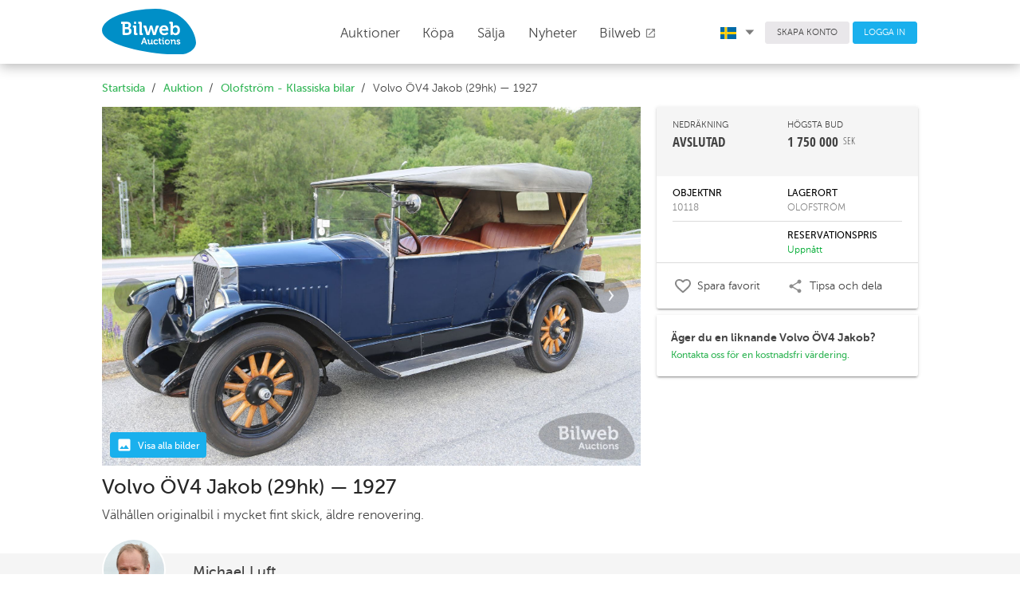

--- FILE ---
content_type: text/html; charset=UTF-8
request_url: https://bilwebauctions.se/olofstrom-klassiska/bilar/volvo-oev4-jakob-29hk-9
body_size: 23216
content:
 <!doctype html>
<html>
	<head>
		<meta charset="utf-8">
		<link rel="shortcut icon" href="/favicon.ico">
		<meta http-equiv="X-UA-Compatible" content="IE=edge">
		<meta name="viewport" content="width=device-width, initial-scale=1">
		<meta http-equiv="Content-Language" content="sv">
		<meta name="format-detection" content="telephone=no">
		<meta name="facebook-domain-verification" content="t7y15hvkac1pjb1w74bhs5nqdcli0h" />

		

		<meta property="fb:app_id" content="1655668494666525"><meta property="og:title" content="Volvo ÖV4 Jakob (29hk) &mdash; 1927"><meta property="og:description" content="Välhållen originalbil i mycket fint skick, äldre renovering."><meta property="og:image" content="https://bilweb-auctions-images.s3-eu-west-1.amazonaws.com/1800x1200/object/volvo-Öv4-jakob-10118-1505490941.jpeg">		<title>Volvo ÖV4 Jakob (29hk) &mdash; 1927 på Bilweb Auctions</title>
		<link rel="stylesheet" href="https://fonts.googleapis.com/icon?family=Material+Icons">
		<link href="/assets/styles/app-763.min.css" rel="stylesheet"/>
		
		


		<!-- Facebook Pixel Code -->
		<script>
		!function(f,b,e,v,n,t,s)
		{if(f.fbq)return;n=f.fbq=function(){n.callMethod?
		n.callMethod.apply(n,arguments):n.queue.push(arguments)};
		if(!f._fbq)f._fbq=n;n.push=n;n.loaded=!0;n.version='2.0';
		n.queue=[];t=b.createElement(e);t.async=!0;
		t.src=v;s=b.getElementsByTagName(e)[0];
		s.parentNode.insertBefore(t,s)}(window, document,'script',
		'https://connect.facebook.net/en_US/fbevents.js');
		fbq('init', '576879856025155');
		fbq('track', 'PageView');
		</script>
		<noscript><img height="1" width="1" style="display:none"
		src="https://www.facebook.com/tr?id=576879856025155&ev=PageView&noscript=1"
		/></noscript>
		<!-- End Facebook Pixel Code -->
		
	<!-- Google tag (gtag.js) -->
<script async src="https://www.googletagmanager.com/gtag/js?id=G-3S35H8J6QQ"></script>
<script>
  window.dataLayer = window.dataLayer || [];
  function gtag(){dataLayer.push(arguments);}
  gtag('js', new Date());

  gtag('config', 'G-3S35H8J6QQ');
</script>

<!-- Google Tag Manager -->
<script>(function(w,d,s,l,i){w[l]=w[l]||[];w[l].push({'gtm.start':
new Date().getTime(),event:'gtm.js'});var f=d.getElementsByTagName(s)[0],
j=d.createElement(s),dl=l!='dataLayer'?'&l='+l:'';j.async=true;j.src=
'https://www.googletagmanager.com/gtm.js?id='+i+dl;f.parentNode.insertBefore(j,f);
})(window,document,'script','dataLayer','GTM-T6RQ6DCH');</script>
<!-- End Google Tag Manager -->
	
		<!-- TrustBox script -->
		<script type="text/javascript" src="//widget.trustpilot.com/bootstrap/v5/tp.widget.bootstrap.min.js" async></script>
		<!-- End TrustBox script -->
		
	</head>
	<body class="Page">
		<!-- Google Tag Manager (noscript) -->
		<noscript><iframe src="https://www.googletagmanager.com/ns.html?id=GTM-T6RQ6DCH"
		height="0" width="0" style="display:none;visibility:hidden"></iframe></noscript>
		<!-- End Google Tag Manager (noscript) -->
		
		<header class="Header">
			<div class="Header-fixed u-sizeFull u-colorBgWhite u-zindexMd Header-shadow">
				<div class="Header-primary">
					<div class="Page-container Header-primaryContainer">
						<div class="Header-logo">
							<a href="/">
								<img src="/assets/images/logo/logo.svg" width="118" class="Header-logoImage u-marginRlg u-marginTxsm u-marginBsm" />
								<img src="/assets/images/logo/logo.svg" class="Header-logoImageMob u-marginVxxsm" />
							</a>
						</div>

						<nav class="PageNav PageNav--horizontal PageNav--large Header-primaryNav u-textLarge main-menu">
							<ul class="PageNav-list u-pullRight u-marginRxlg">
								
<li class="PageNav-item">
	<a href="/auktion" id="auctions_menu" class="PageNav-itemLink u-marginRz" style="top: -.4em;">
		Auktioner 
		<!-- <i class="Icon Icon--sort-down u-textXXSmall" style="font-size: 0.5em !important;"></i> -->
	</a>
	</li>								<li class="PageNav-item"><a href="/kopa-bil" class="PageNav-itemLink u-transitionAsm">Köpa</a></li>
								<li class="PageNav-item"><a href="/salja-bil" class="PageNav-itemLink u-transitionAsm">Sälja</a></li>
								<li class="PageNav-item"><a href="/nyheter" class="PageNav-itemLink u-transitionAsm">Nyheter</a></li>
								
								<li class="PageNav-item"><a href="https://bilweb.se" class="PageNav-itemLink u-transitionAsm" target="_blank">Bilweb									<i class="material-icons u-textSmall u-posRelative u-marginRz" style="top: 2px;">open_in_new</i>
								</a></li>
							</ul>
						</nav>

						<div class="Header-secondary u-paddingHz">
							<div class="Page-container">
								<nav class="PageNav PageNav--horizontal PageNav--small Header-secondaryNav">
									<ul class="PageNav-list">

										<li class="PageNav-item">
											<a href="#" id="language_menu" class="u-colorText u-linkComplex u-borderRoundsm u-textSmall u-textWeightLight u-paddingRxsm">
																									<img class="u-marginRsm" width="20" src="/assets/images/icons/sv.svg">
																								<i class="Icon Icon--sort-down u-textXXSmall u-posRelative" style="left: .1em;"></i>
											</a>
											<ul class="mdl-menu mdl-menu--bottom-left mdl-js-menu mdl-js-ripple-effect language_menu"
												for="language_menu">
												<li class="mdl-menu__item u-textSmall" id="lang_sv">
													<img class="u-marginRsm" width="20" src="/assets/images/icons/sv.svg">
													SVENSKA
												</li>
												<li class="mdl-menu__item u-textSmall" id="lang_en">
													<img class="u-marginRsm" width="20" src="/assets/images/icons/en.svg">
													ENGLISH
												</li>
												<li class="mdl-menu__item u-textSmall" id="lang_de">
													<img class="u-marginRsm" width="20" src="/assets/images/icons/de.svg">
													DEUTSCH
												</li>
											</ul>
										</li>
										<li class="PageNav-item">
																					<a href="/user/register" class="Button Button--squareGrey u-colorText u-borderRoundsm u-textSmall u-textWeightLight">SKAPA KONTO</a>
																				</li>
																				<li class="PageNav-item">
											<a href="/login" class="Button Button--squareBlue u-colorTextwhite u-borderRoundsm u-textSmall u-textWeightLight">LOGGA IN</a>
										</li>
																			</ul>
								</nav>
							</div>
						</div>

						<div class="Header-MobButtons">
	<a href="/auktion" id="auctions_menu_mob" class="Button Header-menuButton"><span style="margin-right: 0px;">Auktioner	<!-- <i class="Icon Icon--sort-down u-textXXSmall u-marginLsm" style="font-size: 0.5em !important;"></i> -->
	</span></a>
	<small class="borderColor" style="color:#dbdbdb; position: relative; top: -1px;">|</small>
	<a href="/salja-bil" id="auctions_menu_mob" class="Button Header-menuButton"><span class="u-paddingRsm">Sälja	<!-- <i class="Icon Icon--sort-down u-textXXSmall u-marginLsm" style="font-size: 0.5em !important;"></i> -->
	</span></a>
	
		<button class="c-hamburger c-hamburger--htx desktopHide" data-module="toggler" data-toggler="contentElement: '.js-showMenu', cssClass: 'is-active', addClassToSelf: true"><span>toggle menu</span></button>
</div>
					</div>
				</div>

				<div class="Header-navMobile js-showMenu">
					<nav class="PageNav PageNav-mobile PageNavMobile-secondaryNav">
						<ul class="PageNav-list PageNavList-mobile u-textXLarge">
															<li class="PageNav-item PageNavItem-mobile"><a href="/login" class="PageNav-itemLink">Logga in</a></li>
																					<li class="PageNav-item PageNavItem-mobile"><a href="/kopa-bil" class="PageNav-itemLink">Köpa</a></li>
							<li class="PageNav-item PageNavItem-mobile"><a href="/kontakt" class="PageNav-itemLink">Kundtjänst</a></li>
							<li class="PageNav-item PageNavItem-mobile"><a href="/om-oss" class="PageNav-itemLink">Om oss</a></li>
							<li class="PageNav-item PageNavItem-mobile"><a href="/faq" class="PageNav-itemLink">FAQ</a></li>
							<li class="PageNav-item PageNavItem-mobile"><a href="https://bilweb.se" class="PageNav-itemLink" target="_blank">Bilweb</a></li>
															<li class="PageNav-item PageNavItem-mobile"><a href="/en/olofstrom-klassiska/bilar/volvo-oev4-jakob-29hk-9" class="PageNav-itemLink">In English</a></li>
																						<li class="PageNav-item PageNavItem-mobile"><a href="/de/olofstrom-klassiska/bilar/volvo-oev4-jakob-29hk-9" class="PageNav-itemLink">Auf Deutsch</a></li>
																					

						</ul>
					</nav>
				</div>
			</div>
		</header>
										<main class="Page-main">
			<div class="Page-container">

																


				<div class="u-marginBsm u-marginTmd Grid">
								

				<ol class="Breadcrumb-list Grid-cell u-md-size2of3 u-size1of1 u-paddingLsm u-md-paddingLz u-paddingRmd
										">
											<li class="Breadcrumb-item"><a href="/" class="Breadcrumb-itemLink">Startsida</a></li>
													<li class="Breadcrumb-item"><a href="/auktion" class="Breadcrumb-itemLink">Auktion</a></li>
													<li class="Breadcrumb-item"><a href="/olofstrom-klassiska/bilar?scroll_to=9" class="Breadcrumb-itemLink">Olofström - Klassiska bilar</a></li>
													<li class="Breadcrumb-item">Volvo ÖV4 Jakob (29hk) &mdash; 1927</li>
										</ol>

				
				</div>
			</div>
		</main>
		
		
<form method="get" action="/object/move_to_object" id="next_form">
	<input type="hidden" name="s_filter_id" value="">
	<input type="hidden" name="s_is_closed" value="1">
	<input type="hidden" name="s_object_id" value="9">
	<input type="hidden" name="s_object_abbr" value="">
	
	<input type="hidden" name="type" value="next">

	<input type="submit" name="submit" value="Next" id="sendnextform" class="u-hidden">
</form>

<form method="get" action="/object/move_to_object" id="prev_form">
	<input type="hidden" name="s_filter_id" value="">
	<input type="hidden" name="s_is_closed" value="1">
	<input type="hidden" name="s_object_id" value="9">
	<input type="hidden" name="s_object_abbr" value="">
	
	<input type="hidden" name="type" value="prev">

	<input type="submit" name="submit" value="Prev" id="sendprevform" class="u-hidden">
</form>



<main class="Page-main object_view">
	<input type="hidden" name="object_id" id="object_id" value="9">
	<input type="hidden" name="res_price" id="res_price" value="NTgwMDAw">
	<input type="hidden" name="csrf_bilweb_auctions" value="2bf45e70db4ec8f3e1ab80849db8e037" />
	<input type="hidden" name="min_raise" value="500">
	<input type="hidden" name="closing_time" id="closing_time" value="Sep 22, 2017, 18:47:36">
	<input type="hidden" name="now_time" id="now_time" value="Jan 18, 2026, 10:39:39">
	<div class="Page-container u-marginTsm">
		<div class="Grid Grid--gutterHmd u-posRelative pos_fix">
			<div class="Grid-cell u-md-size2of3 u-size1of1">
								<div class="u-posRelative u-marginBsm" id="main_image_wrap">

<!-- 					<div class="slider_nav u-md-hidden">
						<button class="left"><i class="material-icons u-colorTextGrey">keyboard_arrow_left</i></button>
						<button class="right"><i class="material-icons u-colorTextGrey">keyboard_arrow_right</i></button>
					</div> -->
					<div class="show_media_chips u-posAbsolute u-textXXSmall u-colorTextwhite" style="z-index: 2;">
						<span class="objectType u-colorBgBlue u-textWeightMedium">
							<img class="u-marginRxsm" width="20" src="/assets/images/icons/insert_photo_white.svg">
							<div class="u-alignBottom u-inlineBlock u-textLarge">
								Visa alla bilder	
							</div>
						</span>
											</div>

					<ul id="image-gallery" class="gallery list-unstyled cS-hidden">
													<li id="main_image" class="slider_height_fix objectType" data-src="https://d1d5up1bxajdjs.cloudfront.net/1800x1199/object/volvo-Öv4-jakob-10118-1505490941.jpeg">
								<img src="https://d1d5up1bxajdjs.cloudfront.net/1800x1199/object/volvo-Öv4-jakob-10118-1505490941.jpeg" style="width: 100%;" />
							</li>

						
							<li class="slider_height_fix objectType asyncImage" data-src="https://d1d5up1bxajdjs.cloudfront.net/1800x1199/object/volvo-Öv4-jakob-10118-1505311264.jpeg">
								<img src="" style="width: 100%;" />
							</li>

						
							<li class="slider_height_fix objectType asyncImage" data-src="https://d1d5up1bxajdjs.cloudfront.net/1800x1199/object/volvo-Öv4-jakob-10118-1505311205.jpeg">
								<img src="" style="width: 100%;" />
							</li>

						
							<li class="slider_height_fix objectType asyncImage" data-src="https://d1d5up1bxajdjs.cloudfront.net/1800x1199/object/volvo-Öv4-jakob-10118-1505311218.jpeg">
								<img src="" style="width: 100%;" />
							</li>

						
							<li class="slider_height_fix objectType asyncImage" data-src="https://d1d5up1bxajdjs.cloudfront.net/1800x1199/object/volvo-Öv4-jakob-10118-1505311283.jpeg">
								<img src="" style="width: 100%;" />
							</li>

						
							<li class="slider_height_fix objectType asyncImage" data-src="https://d1d5up1bxajdjs.cloudfront.net/1800x1199/object/volvo-Öv4-jakob-10118-1505311191.jpeg">
								<img src="" style="width: 100%;" />
							</li>

						
							<li class="slider_height_fix objectType asyncImage" data-src="https://d1d5up1bxajdjs.cloudfront.net/1800x1199/object/volvo-Öv4-jakob-10118-1505311359.jpeg">
								<img src="" style="width: 100%;" />
							</li>

						
							<li class="slider_height_fix objectType asyncImage" data-src="https://d1d5up1bxajdjs.cloudfront.net/1800x1199/object/volvo-Öv4-jakob-10118-1505311363.jpeg">
								<img src="" style="width: 100%;" />
							</li>

						
							<li class="slider_height_fix objectType asyncImage" data-src="https://d1d5up1bxajdjs.cloudfront.net/1800x1199/object/volvo-Öv4-jakob-10118-1505311293.jpeg">
								<img src="" style="width: 100%;" />
							</li>

						
							<li class="slider_height_fix objectType asyncImage" data-src="https://d1d5up1bxajdjs.cloudfront.net/1800x1199/object/volvo-Öv4-jakob-10118-1505311364.jpeg">
								<img src="" style="width: 100%;" />
							</li>

						
							<li class="slider_height_fix objectType asyncImage" data-src="https://d1d5up1bxajdjs.cloudfront.net/1800x1199/object/volvo-Öv4-jakob-10118-1505311306.jpeg">
								<img src="" style="width: 100%;" />
							</li>

						
							<li class="slider_height_fix objectType asyncImage" data-src="https://d1d5up1bxajdjs.cloudfront.net/1800x1199/object/volvo-Öv4-jakob-10118-1505311314.jpeg">
								<img src="" style="width: 100%;" />
							</li>

						
							<li class="slider_height_fix objectType asyncImage" data-src="https://d1d5up1bxajdjs.cloudfront.net/1800x1199/object/volvo-Öv4-jakob-10118-1505311366.jpeg">
								<img src="" style="width: 100%;" />
							</li>

						
							<li class="slider_height_fix objectType asyncImage" data-src="https://d1d5up1bxajdjs.cloudfront.net/1800x1199/object/volvo-Öv4-jakob-10118-1505311325.jpeg">
								<img src="" style="width: 100%;" />
							</li>

						
							<li class="slider_height_fix objectType asyncImage" data-src="https://d1d5up1bxajdjs.cloudfront.net/1800x1199/object/volvo-Öv4-jakob-10118-1505311223.jpeg">
								<img src="" style="width: 100%;" />
							</li>

						
							<li class="slider_height_fix objectType asyncImage" data-src="https://d1d5up1bxajdjs.cloudfront.net/1800x1199/object/volvo-Öv4-jakob-10118-1505311345.jpeg">
								<img src="" style="width: 100%;" />
							</li>

						
							<li class="slider_height_fix objectType asyncImage" data-src="https://d1d5up1bxajdjs.cloudfront.net/1800x1199/object/volvo-Öv4-jakob-10118-1505311334.jpeg">
								<img src="" style="width: 100%;" />
							</li>

						
							<li class="slider_height_fix objectType asyncImage" data-src="https://d1d5up1bxajdjs.cloudfront.net/1800x1199/object/volvo-Öv4-jakob-10118-1505311357.jpeg">
								<img src="" style="width: 100%;" />
							</li>

						
							<li class="slider_height_fix objectType asyncImage" data-src="https://d1d5up1bxajdjs.cloudfront.net/1800x1199/object/volvo-Öv4-jakob-10118-1505311361.jpeg">
								<img src="" style="width: 100%;" />
							</li>

						
							<li class="slider_height_fix objectType asyncImage" data-src="https://d1d5up1bxajdjs.cloudfront.net/1800x1199/object/volvo-Öv4-jakob-10118-1505311235.jpeg">
								<img src="" style="width: 100%;" />
							</li>

						
							<li class="slider_height_fix objectType asyncImage" data-src="https://d1d5up1bxajdjs.cloudfront.net/1800x1199/object/volvo-Öv4-jakob-10118-1505311367.jpeg">
								<img src="" style="width: 100%;" />
							</li>

						
							<li class="slider_height_fix objectType asyncImage" data-src="https://d1d5up1bxajdjs.cloudfront.net/1800x1199/object/volvo-Öv4-jakob-10118-1505311369.jpeg">
								<img src="" style="width: 100%;" />
							</li>

						
							<li class="slider_height_fix objectType asyncImage" data-src="https://d1d5up1bxajdjs.cloudfront.net/1800x1199/object/volvo-Öv4-jakob-10118-1505311371.jpeg">
								<img src="" style="width: 100%;" />
							</li>

												
											</ul>
				</div>

								<div class="Grid mob-paddingHsm">
					<div class="Grid-cell u-size1of1 u-textLarge">
						<h1 class="u-marginBz u-textXXLarge u-textWeightNormal u-lineHeightMedium">Volvo ÖV4 Jakob (29hk) &mdash; 1927</h1>
						<p class="u-textSmall u-marginTxsm">Välhållen originalbil i mycket fint skick, äldre renovering.</p>
					</div>
				</div>

			</div>

			<div class="Grid-cell u-md-size1of3 u-size1of1 u-zindexsm u-posAbsoluteRight pos_fix">

												<div class="u-marginTlg u-marginBmd u-md-hidden">
					<div class="Grid Grid--gutterHmd u-colorBgGrey u-paddingHmd">

												<div class="Grid-cell u-size1of2 u-textCenter">
							<img src="https://bilweb-auctions-images.s3.amazonaws.com/valuator/michael-luft.jpg" class="u-borderRadiusCircle valuator">
							<div class="u-paddingBmd u-paddingTsm">
								<div class="u-textWeightNormal u-textLarge">Michael Luft</div>
								<div style="margin-top:-7px;">Museum & samlingar</div>
								<a class="valuator_send_message" href="mailto:michael@bilwebauctions.se">Skicka E-post meddelande</a>
							</div>
						</div>
											</div>
											<p class="u-paddingHsm"><i>"Äldre renovering, komplett bil i mycket fint och användbart bruksskick. Fin i alla detaljer. Originalutförande på det mesta."</i></p>	
									</div>
								
				
												<div class="mdl-shadow--2dp u-textSmall u-colorBgWhite u-borderRoundBsm shadow_fix">
										<div class="u-colorBgGrey u-paddingAmd u-md-textSmall u-textMedium">
						<div class="Grid u-lg-marginHxsm">
															<div class="Grid-cell u-size1of2 u-textSmall">NEDRÄKNING</div>
								<div class="Grid-cell u-size1of2 u-textSmall">HÖGSTA BUD</div>
								<div class="Grid-cell u-size1of2 u-textWeightBold u-textOpenSansCond u-textXXLarge" id="closing_time_presentation">
																			AVSLUTAD									
								</div>
								<div class="Grid-cell u-size1of2 u-textWeightBold u-textOpenSansCond u-textXXLarge">
																			<span >1 750 000</span><sup class="u-textWeightNormal">SEK</sup>
																	</div>
																<div class="Grid-cell u-size1of2 u-textWeightNormal u-marginTmd monthlyCostHolder" ">
																	</div>
													</div>
					</div>

					<div class="u-lg-paddingHmd u-paddingHsm u-marginHxsm u-marginTxsm u-md-textSmall u-textMedium">
						<div class="Grid u-paddingVsm u-borderB u-colorTextBlack">
							<div class="Grid-cell u-size1of2 u-textWeightNormal u-textMedium">OBJEKTNR</div>
							<div class="Grid-cell u-size1of2 u-textWeightNormal u-textMedium">LAGERORT</div>
							<div class="Grid-cell u-size1of2 u-colorTextLight">10118</div>
							<div class="Grid-cell u-size1of2 u-colorTextLight">OLOFSTRÖM</div>
						</div>
						<div class="Grid u-paddingVsm  u-colorTextBlack">
															
									<div class="Grid-cell u-size1of2 u-textWeightNormal u-textMedium">
											
									</div>

									<div class="Grid-cell u-size1of2 u-textWeightNormal u-textMedium">
										 
											RESERVATIONSPRIS																			</div>
									<div class="Grid-cell u-size1of2 u-colorTextLight">
											
									</div>
																			<div class="Grid-cell u-size1of2 u-colorTextLight u-colorTextGreen" id="is_res">Uppnått</div>
																	

													</div>

																								<div class="bud_confirm mdl-shadow--2dp u-borderRoundBsm u-marginTmd u-hidden">
																<div class="u-colorBgGrey u-textCenter u-paddingTsm u-paddingBxsm">
									<div><strong>LOGGA IN FÖR ATT LÄGGA BUD</strong></div>
								</div>
								<div class="u-paddingHmd u-paddingVmd" id="confirmation_holder">
									<div class="u-borderB u-paddingVsm">Du behöver ha ett konto och vara inloggad för att lägga bud.</div>

									<div class="Grid u-paddingTmd">
										<div class="Grid-cell u-size1of2 u-textXXLarge u-textCenter u-paddingTxsm u-paddingRmd"><a href="#" id="bid_abort">AVBRYT</a></div>
										<div class="Grid-cell u-size1of2">
											<a href="/login?ref=/olofstrom-klassiska/bilar/volvo-oev4-jakob-29hk-9" class="Button Button--squareBlue Button--paddingVmd u-marginVsm u-sizeFull mdl-shadow--2dp mdl-js-ripple-effect u-marginVz">LOGGA IN</a>
										</div>
									</div>
								</div>
								<div id="loader_holder" class="u-hidden">
									<div class="mdl-spinner mdl-spinner--single-color mdl-js-spinner is-active"></div>
								</div>
															</div>
						</div>
										
					
					<div class="u-borderT  cursorPointer row-object">
						<div class="Grid u-lg-paddingHmd u-paddingAsm u-marginHxsm">
							<div  href="#open-login"  
								
								class="Grid-cel u-size1of2 u-paddingVsm
										open-login-popup 
										add" 

								data-objectid="9">
								<div class="Grid fav_content_area">

																			<div class="Grid-cell u-size2of10 fav_icon_area">
											<img class="u-marginRsm" width="20" src="/assets/images/icons/favorite_border.svg">
										</div>
										<div class="Grid-cell u-size8of10">
											Spara favorit										</div>
																	</div>
							</div>
							<div class="Grid-cel u-size1of2 u-paddingVsm" id="social_share">
								<div class="Grid">
									<div class="Grid-cell u-size2of10">
										<img class="u-marginRsm" width="20" src="/assets/images/icons/share.svg">
									</div>
									<div class="Grid-cell u-size8of10">
										Tipsa och dela									</div>
								</div>
							</div>

							<ul class="mdl-menu mdl-menu--bottom-left mdl-js-menu mdl-js-ripple-effect"
								data-mdl-for="social_share">
								<li class="mdl-menu__item">
									
									<a class="u-linkText record_social_share u-textSmall" data-media="facebook" href="http://www.facebook.com/sharer.php?u=http%3A%2F%2Fbilwebauctions.se%2Folofstrom-klassiska%2Fbilar%2Fvolvo-oev4-jakob-29hk-9" onclick="javascript: window.open(this.href, '', 'menubar=no,toolbar=no,resizable=yes,scrollbars=yes,height=700,width=700');return false;">
										<img class="u-marginRsm" width="20" src="/assets/images/icons/facebook-official.svg">
										Facebook
									</a>
								</li>
								<li class="mdl-menu__item">
									<a class="u-linkText record_social_share u-textSmall" data-media="twitter" href="http://twitter.com/share?text=Volvo ÖV4 Jakob (29hk) &mdash; 1927&url=http://bilwebauctions.se/olofstrom-klassiska/bilar/volvo-oev4-jakob-29hk-9" onclick="javascript: window.open(this.href, '', 'menubar=no,toolbar=no,resizable=yes,scrollbars=yes,height=700,width=700');return false;">
										<img class="u-marginRsm" width="20" src="/assets/images/icons/Twitter.svg">
										Twitter
									</a>
								</li>
								<!-- <li class="mdl-menu__item open-object-via-email-popup" href="#open-object-via-email">
									<a class="u-linkText u-textSmall" href="javascript:void(0)">
										<img class="u-marginRsm" width="20" src="/assets/images/icons/mail_outline.svg">
										E-post
									</a>
								</li> -->
							</ul>

						</div>
					</div>
					
					<div class="u-borderB u-block u-md-hidden"></div>
					
				</div>
								<div class="mdl-shadow--2dp u-textSmall u-colorBgWhite u-borderRoundBsm u-borderRoundTsm shadow_fix u-marginTsm u-paddingAmd">
					<strong>Äger du en liknande Volvo ÖV4 Jakob?</strong><br/><a href="/salja-bil" class="">Kontakta oss för en kostnadsfri värdering.</a>
				</div>
							</div>
					
						
			
		</div>
	</div>
</main>


	
<div class="u-colorBgGrey u-marginTmd u-paddingTsm u-hidden u-md-block">
	<main class="Page-main">
		<div class="Page-container">

			<div class="u-md-size2of3 u-size1of1 u-paddingBmd">
				<div class="Grid Grid--gutterVmd">

										<div class="Grid-cell u-size1of6">
						<img src="https://bilweb-auctions-images.s3.amazonaws.com/valuator/michael-luft.jpg" class="u-borderRadiusCircle valuator">
					</div>
					<div class="Grid-cell u-size2of6 u-textLarge">
						<div class="u-textWeightNormal">Michael Luft</div>
						<div class="u-textSmall u-marginBxsm" style="margin-top: -3px;">Museum & samlingar</div>
						<a href="mailto:michael@bilwebauctions.se?subject=Objekt: 10118 Volvo ÖV4 Jakob (29hk) &mdash; 1927">Skicka E-post meddelande</a>
					</div>
									</div>

									<p class="u-textMedium">"Äldre renovering, komplett bil i mycket fint och användbart bruksskick. Fin i alla detaljer. Originalutförande på det mesta."</p>
				
			</div>

		</div>
	</main>
</div>


<main class="Page-main">
	<div class="Page-container">
		<div class="Grid Grid--gutterHmd">
			<div class="Grid-cell u-md-size2of3 u-size1of1">

				<!-- 				<section class="u-md-paddingTlg u-paddingTsm u-paddingBz u-paddingHsm u-md-paddingHz u-marginHxxsm u-md-marginHz u-hidden u-md-block">
					<h2 class="Heading--h5 u-textLarge u-borderB u-paddingBxsm u-marginBz"></h2>
					<div class="Grid Grid--gutterHlg u-textCenter u-marginTmd">
											<div class="Grid-cell u-size1of5">
							<div class="u-textXLarge u-textWeightMedium"></div>
							<div class="u-textSmall"></div>
						</div>
										</div>

					<div class="u-marginTmd u-borderT u-paddingTsm">
						<a href="javascript:void(0)" id="goto_condition_assest"></a>
					</div>
				</section>
				 -->

									<section class="u-md-paddingTlg u-paddingTsm u-paddingBz u-paddingHsm u-md-paddingHz u-marginHxxsm u-md-marginHz">
						<h2 class="Heading--h5 u-textLarge u-marginBz">Beskrivning</h2>
						<p class="u-textMedium u-md-textSmall u-marginTxsm">Bilen har använts i detta skick som hobbybil sedan 1950-talet. <br>Renoverad någon gång under 50 - talet.<br>OBS! På denna bil är chassinummer och motornummer desamma 15125 enligt bilregistret. Vi försöker få fram om det finns ett separat chassinummer på bilen.</p>
					</section>
									
									<a href="https://was.carfax.eu/v1/api/icr/1/token/eyJhbGciOiJIUzI1NiIsInR5cCI6IkpXVCJ9.[base64].F3DNQTnTr4n5-dcYiyJvM3k-_6fkVk5uvqp96oX19RU" id="carfax_link" target="_blank"><img src="https://bilweb-auctions-images.s3.eu-west-1.amazonaws.com/icons/carfax-logo-dark.svg" width="80" height="16" style="margin-top: -1px;" alt="Carfaxrapport"></img> Gratis historik (6)</a>
					

								<section class="u-paddingTlg u-paddingBz u-paddingHsm u-md-paddingHz u-marginHxxsm u-md-marginHz">
					<h2 class="Heading--h5 u-textLarge u-marginBz">Tekniska data</h2>
					<ul class="List List--horizontal u-md-textSmall u-textMedium Grid Grid--gutterVmd">
											<li class="List-item Grid-cell u-md-size1of3 u-size1of2 u-borderB u-paddingHz">
							<span class="u-textWeightNormal u-textMedium">Årsmodell/modellår</span><br>
							1927/1927&nbsp;
						</li>
											<li class="List-item Grid-cell u-md-size1of3 u-size1of2 u-borderB u-paddingHz">
							<span class="u-textWeightNormal u-textMedium">Första registreringsdatum</span><br>
							1930-07-09&nbsp;
						</li>
											<li class="List-item Grid-cell u-md-size1of3 u-size1of2 u-borderB u-paddingHz">
							<span class="u-textWeightNormal u-textMedium">Avläst mätarställning</span><br>
							25547&nbsp;
						</li>
											<li class="List-item Grid-cell u-md-size1of3 u-size1of2 u-borderB u-paddingHz">
							<span class="u-textWeightNormal u-textMedium">Kw / hk</span><br>
							&nbsp;
						</li>
											<li class="List-item Grid-cell u-md-size1of3 u-size1of2 u-borderB u-paddingHz">
							<span class="u-textWeightNormal u-textMedium">Drivmedel</span><br>
							Bensin&nbsp;
						</li>
											<li class="List-item Grid-cell u-md-size1of3 u-size1of2 u-borderB u-paddingHz">
							<span class="u-textWeightNormal u-textMedium">Växellåda</span><br>
							Manuell&nbsp;
						</li>
											<li class="List-item Grid-cell u-md-size1of3 u-size1of2 u-borderB u-paddingHz">
							<span class="u-textWeightNormal u-textMedium">Klädsel</span><br>
							Konstläder&nbsp;
						</li>
											<li class="List-item Grid-cell u-md-size1of3 u-size1of2 u-borderB u-paddingHz">
							<span class="u-textWeightNormal u-textMedium">Färg</span><br>
							Blå/svart&nbsp;
						</li>
										</ul>
				</section>

								<section class="u-paddingTlg u-paddingBz u-paddingHsm u-md-paddingHz u-marginHxxsm u-md-marginHz" id="bilweb_condition_assest_marketplace">
					<h2 class="Heading--h5 u-textLarge u-marginBz">Skickbedömning</h2>
					<ul class="u-paddingLmd u-marginTxsm">
												<li>
							<h6 class="u-textMedium">Skick tekniskt:  </h6>
							<p class="u-textMedium u-marginBmd" style="margin-top: -5px;">Fullt funktionsduglig</p>
						</li>
												<li>
							<h6 class="u-textMedium">Skick interiör:  </h6>
							<p class="u-textMedium u-marginBmd" style="margin-top: -5px;">Fin inredning och fräscha detaljer.</p>
						</li>
												<li>
							<h6 class="u-textMedium">Skick exteriör:  </h6>
							<p class="u-textMedium u-marginBmd" style="margin-top: -5px;">Snygg och prydlig kaross, endast lite spår av tidens tand.</p>
						</li>
												<li>
							<h6 class="u-textMedium">Skick helhet:  </h6>
							<p class="u-textMedium u-marginBmd" style="margin-top: -5px;">Inga väsentliga anmärkningar men spår av användning sedan renoveringen på 50-talet finns.</p>
						</li>
											</ul>
				</section>
				
				 				<section class="u-paddingTlg u-paddingBz u-paddingHsm u-md-paddingHz u-marginHxxsm u-md-marginHz">
 					<h2 class="Heading--h5 u-textLarge u-marginBz">Fordonsuppgifter från Transportstyrelsen</h2>
 					<p class="u-textMedium u-md-textSmall u-marginTxsm">Datum i trafik 1:a gång 1930-07-09<br>Fordonsstatus avställd 2014-11-29<br>Besiktningsbefriad Ja<br>Skattebefriad Ja</p>
 				</section>
				
				
				 				<section class="u-paddingTlg u-paddingBz u-paddingHsm u-md-paddingHz u-marginHxxsm u-md-marginHz" id="object_history">
 					<h2 class="Heading--h5 u-textLarge u-marginBz">Fakta om modellen</h2>
 					<p class="u-textMedium u-md-textSmall u-marginTxsm">Har gått i Olofström på 1930-talet<br>Har använts på många veteranrallyn i södra Sverige sedan 50-talet.<br>Bilen har använts som PR-bil vid invigningen av Torslanda fabriken på 60-talet med kungen som passagerare.</p>
 				</section>
				
				
				 				<section class="u-paddingTlg u-paddingBz u-paddingHsm u-md-paddingHz u-marginHxxsm u-md-marginHz">
 					<h2 class="Heading--h5 u-textLarge u-marginBz">Lagerort och visningsinfo</h2>
 					<p class="u-textMedium u-md-textSmall u-marginTxsm">Köpare som har registrerat ett konto på Bilweb Auctions är välkomna på visning enligt nedan:<br>·     Torsdag 21 september kl. 11:00 till 19:00<br>·     Fredag  22  september kl. 09:00 till 19:00<br><br>OBS! Någon öppen visning för allmänheten kommer inte att hållas i Olofström.</p>
 				</section>
				
								<section class="u-paddingTlg u-paddingBz u-paddingHsm u-md-paddingHz u-marginHxxsm u-md-marginHz">
 					<h2 class="Heading--h5 u-textLarge u-marginBz">Hämtning</h2>
 					<p class="u-textMedium u-md-textSmall u-marginTxsm">Våra öppettider i Olofström för hämtning är följande:<br>Onsdag 27/9		10:00-19:00	<br>Torsdag 28/9		10:00-19:00<br>Fredag 29/9		10:00-19:00<br>Lördag 30/9 		10:00-15:00<br>För hämtning av fordon vill vi att ni bokar tid genom att ringa till kundtjänst på 0723-705928. Övriga objekt går bra att hämta utan tidsbokning.</p>
 				</section>
 				 				
 				 				<section class="u-paddingTlg u-paddingBz u-paddingHsm u-md-paddingHz u-marginHxxsm u-md-marginHz">
 					<h2 class="Heading--h5 u-textLarge u-marginBz">Auktionsinfo</h2>
 					<p class="u-textMedium u-md-textSmall u-marginTxsm"><h6 class="u-textMedium">Allmänt om skicket på bilarna i Olofström</h6><ul class="u-paddingLmd u-marginTxsm u-textSmall"><li>Bilarna i bilmuséet har startats och körts regelbundet sedan 2003, men inte körts till kontroll på bilprovningen på många år.</li><li>En del bilar har stått undanställda i torrt kallgarage. Dessa behöver omfattande service och genomgång av bromsar. Några bilar behöver mer genomgripande renovering. Allt framgår av beskrivningarna.</li><li>De flesta bilarna har dåliga batterier och gamla däck.</li><li>På denna auktion är bilarna inte varudeklarerade som bruksfordon utan beskrivna utifrån ett samlarperspektiv.</li></ul><h6 class="u-textMedium">Viktigt att veta innan du bjuder!</h6><ul class="u-paddingLmd u-marginTxsm u-textSmall"><li>När du ropat in ett objekt och reservationspris uppnåtts, vill vi att du deponerar hela köpesumman på vårt klientmedelskonto innan hämtning kan ske.</li><li>Om du vid besiktningen/hämtningen anser att objektet inte motsvarar vår beskrivning, återbetalas deponerad köpesumma samt inropsavgift.</li><li>Om du ej besiktigar objektet på plats, debiteras inropsavgift, men du behöver ej fullfölja affären.</li></ul></p>
 				</section>
 				
			</div>
		</div>
	</div>
</main>
<div id="bidding-interest-popup" class="white-popup mfp-hide">
	<div class="popup_content">
		<h2 class="u-textXXLarge u-lineHeightMedium">Meddela mig när budgivningen öppnar</h2>
		  
		  <p class="u-textMedium">
		  	Fyll i dina uppgifter nedan. Du kommer att få ett
e-postmeddelande när budgivningen öppnar.		  </p>
			<form action="#" class="u-marginTmd">
							<input type="hidden" name="csrf_bilweb_auctions" value="2bf45e70db4ec8f3e1ab80849db8e037" />
				<input type="hidden" name="type" id="type" value="bidding" />
				<input type="hidden" name="auction_event_name" id="auction_event_name" value="Olofström - Klassiska bilar" />
				<input type="hidden" name="auction_list_name" id="auction_list_name" value="Bilar" />
				
				<div class="mdl-textfield mdl-js-textfield mdl-textfield--floating-label u-sizeFull">
					<input class="mdl-textfield__input" type="text" id="email">
					<label class="mdl-textfield__label" for="email">E-post</label>
					<p class="u-colorTextRed u-marginAz u-hidden" id="email_error">E-post är inte giltigt</p>
				</div>
				<div class="Grid action">
					<div class="Grid-cell u-size2of6"></div>
					<div class="Grid-cell u-size2of6">
						<a href="javascript:void(0)" class="u-sizeFull u-textSmall mdl-js-ripple-effect u-textCenter u-linkComplex u-colorTextLight mfp-close u-posRelative" style="top: 2px;">AVBRYT</a>
					</div>
					<div class="Grid-cell u-size2of6">
						<a href="javascript:void(0)" class="Button Button--squareBlue u-marginVsm u-sizeFull mdl-shadow--2dp mdl-js-ripple-effect save_object_interest bidding_flag">
						Anmäl						</a>
					</div>
				</div>
				<div class="u-paddingAmd u-textRight u-hidden spinner">
					<div class="mdl-spinner mdl-spinner--single-color mdl-js-spinner is-active"></div>
				</div>
			</form>
	</div>
	<div class="success u-hidden">
		<h2 class="u-textXLarge u-lineHeightMedium">Tack för att du följer våra auktioner!</h2>
		<h3 class="u-colorTextLight u-textXLarge u-lineHeightMedium u-marginTmd">Vi skickar ett mejl till dig när budgivningen startar.</h3><br>
		<div class="u-textCenter u-textXXLarge">
			<a href="javascript:void(0)" class="u-sizeFull mdl-js-ripple-effect u-marginVmd u-textXSmall u-linkComplex u-colorTextBlack mfp-close u-posStatic u-paddingAz" style="line-height: 38px;">STÄNG</a>
		</div>
	</div>
  
</div>
<div id="open-login" class="login-popup mfp-hide">
	<div class="popup_content u-posRelative u-paddingHz u-paddingVz">

	<div class="u-posAbsolute u-colorWhite u-block" style="top: 15px;right: 35px;">
		<div class="u-posFixed"><i class="Icon Icon--cross close_popup"></i></div>
	</div>
		<div class="u-colorBgGrey3 u-colorWhite u-paddingVmd u-paddingHmd u-textLarge">
			Logga in för att kunna spara favorit		</div>
		<div class="u-paddingVmd u-paddingHmd">
			<p>Med ett konto på bilwebauctions får du tillgång till mina sidor, där du hittar dina sparade favoriter, dina bud och mycket mer</p>
		</div>
		<div class="u-borderT u-paddingVmd u-paddingHmd u-textRight">
			<a href="/user/register" class="Button Button--squareGrey u-colorText u-borderRoundsm u-textSmall u-textWeightLight">SKAPA KONTO</a>

			<a href="/login" class="Button Button--squareBlue u-colorTextwhite u-borderRoundsm u-textSmall u-textWeightLight">LOGGA IN</a>
		</div>
	</div>
</div><div id="open-object-via-email" class="object-via-email-popup mfp-hide">
	<div class="popup_content u-posRelative u-paddingHz u-paddingVz">

		<div class="u-posAbsolute u-colorWhite" style="top: 25px;right: 35px;">
			<div class="u-posFixed"><i class="Icon Icon--cross close_popup"></i></div>
		</div>
		<div class="u-colorBgGrey3 u-colorWhite u-paddingVmd u-paddingHmd u-textLarge">
			Tipsa en vän om detta objektet		</div>
		<div class="form_area">
			<div class="u-paddingVmd u-paddingHmd">
				
				<div style="width: 47%;" class="mdl-textfield mdl-js-textfield mdl-textfield--floating-label Grid-cell u-size1of1 u-md-size5of12">
					<input class="mdl-textfield__input" type="text" id="sender_name" value="" tabindex="1">
					<label class="mdl-textfield__label" for="sender_name">Ditt namn</label>
					<span class="mdl-textfield__error"></span>
				</div>
				<div  style="float: right; width: 47%;" class="mdl-textfield mdl-js-textfield mdl-textfield--floating-label Grid-cell u-size1of1 u-md-size5of12">
					<input class="mdl-textfield__input" type="text" id="email" value="" tabindex="2">
					<label class="mdl-textfield__label" for="email">Din väns E-postadress</label>
					<span class="mdl-textfield__error"></span>
				</div>

				<div class="mdl-textfield mdl-js-textfield mdl-textfield--floating-label Grid-cell u-size1of1 u-md-size1of1">
					<textarea class="mdl-textfield__input u-borderA" type="text" rows= "3" id="message" tabindex="3"></textarea>
	    			<label class="mdl-textfield__label" for="message">Meddelande, frivillgt</label>
				</div>

			</div>
			<div class="u-paddingVmd u-paddingHmd u-textRight u-paddingTz action_area">
				<a href="javascript:void(0)" class="Button Button--squareGrey u-colorText u-borderRoundsm u-textSmall u-textWeightLight close_popup">AVBRYT</a>

				<a href="javascript:void(0)" class="Button Button--squareBlue u-colorTextwhite u-borderRoundsm u-textSmall u-textWeightLight share_object_via_email">SKICKA TIPS</a>
			</div>
			<div class="u-paddingRxlg u-textRight u-paddingBmd" id="loading">
				<div class="mdl-spinner mdl-spinner--single-color mdl-js-spinner is-active"></div>
			</div>
		</div>

		<div class="message_area send_success_message u-hidden">
			<div class="u-paddingAxlg u-textCenter">
				Ditt meddelande har skickats			</div>
			<div class="u-textRight u-paddingAmd">
				<a href="javascript:void(0)" class="Button Button--squareBlue u-colorTextwhite u-borderRoundsm u-textSmall u-textWeightLight close_popup">STÄNG</a>
			</div>
		</div>

	</div>
</div>
<div id="open-terms" class="terms-popup u-paddingTlg mfp-hide">
	<div class="popup_content u-posRelative">

	<div class="u-posAbsolute u-md-hidden u-block" style="top: -25px;right: 25px;">
		<div class="u-posFixed"><i class="Icon Icon--cross close_popup"></i></div>
	</div>
		<h2 class="u-textXLarge">Bilweb Auctions auktionsvillkor 2026</h2>
<br>
<div><a class="u-linkClean" href="javascript:void(0)">Auktions- och medlemsvillkor</a></div>
<br>
<h3 class="u-textLarge">1. Inledning och bakgrund</h3>
<p class="u-marginTxsm">
	Dessa auktions- och medlemsvillkor (”villkoren”) gäller mellan dig som privatperson eller er som företag eller annan juridisk person (”kunden”/”du”) och Bilweb Auctions AB, (nedan benämnt Bilweb Auctions), organisationsnummer 559095 - 4540. Genom att godkänna villkoren blir du, alternativt det företag eller annan juridisk person som du företräder, registrerad medlem hos Bilweb Auctions.
</p>
<p>
	Villkoren gäller för kundens medlemskap hos (Bilweb Auctions), för användningen av Bilweb Auctions:s webbplats www.bilwebauctions.com (och <a href="http://www.bilwebauctions.se">www.bilwebauctions.se</a>) och därtill hörande sidor (”webbplatsen”) samt för de tjänster, exempelvis budgivningsmöjlighet, som Bilweb Auctions tillhandahåller på Webbplatsen (”tjänsterna”). Om kunden inte accepterar att bli bunden av dessa villkor kan kunden inte använda eller få tillgång till tjänsterna. Om en kund väljer att utöva sin rättighet att köpa ett auktionsobjekt efter en genomförd och vunnen auktion på webbplatsen sker detta köp alltid på plats hos Bilweb Auctions. Konsumentköplagens regler gäller för sådana köp gentemot privatpersoner. För företag och andra juridiska personer gäller köplagen.
</p>
<p>
	Genom att acceptera villkoren förbinder sig kunden samt dess företrädare att följa villkoren, och godkänner att denne tagit del av informationen om personuppgifter och samtyckt till användningen av cookies enligt Bilweb Auctions:s integritetspolicy. Villkoren, Bilweb Auctions:s integritetspolicy och den information som Bilweb Auctions anger på webbplatsen utgör det fullständiga avtalet mellan kunden och Bilweb Auctions rörande användning av webbplatsen och tjänsterna.
</p>

<h3 class="u-textLarge">2. Bilweb Auctions:s roll och uppdragsgivare</h3>
<p class="u-marginTxsm">
	Bilweb Auctions medarbetare har mer än 20 års erfarenhet av att sälja fordon och annan egendom på auktioner. Budgivningen sker online på webbplatsen. Bilweb Auctions värderar, hanterar och säljer egendom i eget namn men för annans räkning, främst för bilsamlande privatpersoner och företag men också för finans- och försäkringsbolag, bilhandelsföretag, konkursförvaltare och myndigheter. Som alla andra auktionsföretag är Bilweb Auctions roll att som agent, mot provision, förmedla egendom från de privatpersoner och företag med flera (”uppdragsgivare”) som ger i uppdrag åt Bilweb Auctions att sälja fordon och annan egendom till köpare. Bilweb Auctions säljer aldrig för egen räkning.
</p>

<h3 class="u-textLarge">3. Registrering</h3>
<p class="u-marginTxsm">
	Kunden registrerar sig för att kunna nyttja tjänsterna genom att fylla i registreringsformuläret på webbplatsen. Om ett företag eller annan juridisk person registreras som kund krävs att en fysisk person med behörighet att binda företaget till villkoren också är kontaktperson.
</p>
<p>
	Att registrera sig som kund på webbplatsen sker utan kostnad. Efter att kunden har fyllt i sina uppgifter på webbplatsen erhåller kunden ett användarkonto. <span class="u-colorTextYellow">En aktiveringskod skickas till kunden via SMS.</span> Behöver kunden hjälp med registreringen hänvisas kunden till Bilweb Auctions kundtjänst. Kunden ska ange korrekta personuppgifter och kontaktuppgifter samt hålla informationen uppdaterad. Kunden ansvarar för felaktigt ifyllda uppgifter. Information om Bilweb Auctions behandling av personuppgifter finns i Bilweb Auctions:s integritetspolicy som utgör en integrerad del av dessa villkor.
</p>
<p>
	Webbplatsen är inte tillgänglig för och får inte användas av personer under 18 år eller som av annan orsak har begränsad rättshandlingsförmåga eller av Bilweb Auctions temporärt eller definitivt avstängda kunder.
</p>
<p>
	Kunden är ansvarig för alla vidtagna handlingar som utförs under inloggning i kundens namn och lösenord. Kunden har endast rätt att använda tjänsten genom att använda eget login-namn eller e-postadress och lösenord. Kunden ska på bästa sätt tillse att lösenordet hålls hemligt och att det inte kommer till utomstående persons kännedom. Kunden får inte heller tillåta, direkt eller indirekt, att utomstående använder dennes login-namn, postadress eller lösenord. Lösenordet måste omedelbart ändras om det finns skäl att misstänka att informationen har avslöjats eller på annat sätt missbrukats. Kunden ska även omgående anmäla till Bilweb Auctions om det kan misstänkas att obehörig känner till kundens lösenord. Kundens eget login-namn, så kallat ”alias” skall inte på något sätt uppfattas kränkande eller vara formulerat så att det kan störa auktionen.
</p>
<p>
	Det är förbjudet att delta i budgivningen av egna inlämnade objekt och att manipulera budgivningen genom ombud eller på annat sätt.
</p>
<p>
	Om Bilweb Auctions misstänker att kunden missbrukar sitt användarkonto eller sina inloggningsuppgifter eller annars bryter mot villkoren har Bilweb Auctions rätt att stänga av kunden. Bilweb Auctions har även rätt att oavsett anledning tilldela kunden nya inloggningsuppgifter.
</p>
<p>
	Bilweb Auctions är inte ansvarig för förluster orsakade till följd av otillåten användning av en kunds inloggningsuppgifter eller användarkonto om inte Bilweb Auctions gjort sig skyldig till försummelse.
</p>
<h3 class="u-textLarge">4. Auktionerna, budgivning, skick, återköp och inropsavgift</h3>
<p class="u-marginTxsm">
	Auktionsobjekten läggs ut till försäljning via auktion online på webbplatsen. Tester och beskrivningar av auktionsobjekt som läggs ut till försäljning sker alltid enligt Bilweb Auctions:s mallar och system och i enlighet med villkoren i tillämpliga delar. Alla auktionsobjekt säljs i befintligt skick och kunden måste själv undersöka och kontrollera objektets skick vid visning eller vid genomförande av köpet på plats. Kunden måste senast vid fullgörandet av köpet, före hämtning / leverans godkänna försäljningsobjektets skick. Skicket skall motsvara det kunden kan förvänta sig med hänsyn till beskrivning, ålder och bedömt allmänskick.
</p>
<p>
	Bilweb Auctions ansvarar inte för skador eller brister som kan eller borde kunnat upptäckas vid undersökning och kontroll eller som framgår av objektets beskrivning. Bilweb Auctions kan inte garantera att alla uppgifter i detalj och faktauppgifter i beskrivningarna av objekten är korrekta (då de ofta bygger på mottagen information). Kunden måste därför själv, senast vid hämtnings / leveranstidpunkten, kontrollera objektet och tillhörande information. För historiska uppgifter om objekten (historik, tidigare ägare med mera) ansvarar Bilweb Auctions ej då dessa ofta är svåra att verifiera och styrka. Sådana uppgifter lämnas som kuriosa, utan att garanteras.
</p>
<p>
	Återköpsvillkor; Om väsentliga fel upptäcks efter genomförd försäljning har Bilweb Auctions och dess uppdragsgivare rätt att återköpa objektet. Sker återköp ersätts endast köparens transportkostnader förutom köpesumman och inropsavgiften. Upptäcks väsentliga fel under pågående försäljning har Bilweb Auctions rätt att avbryta försäljningen utan ansvar för ev. kostnader för köpare.
</p>
<h3 class="u-textLarge">4.1 Onlineauktion och möjlighet att deltaga även på annat sätt.</h3>
<p class="u-marginTxsm">
	Bilweb Auctions onlineauktioner hålls löpande på webbplatsen. Nedan villkor gäller för budgivning via webbplatsen <a href="http://www.bilwebauctions.com">www.bilwebauctions.com</a>  / <a href="http://www.bilwebauctions.se">www.bilwebauctions.se</a>.
</p>
<p>
	Budgivningen på webbplatsen sker helt öppet och kan följas av alla. För att kunna bjuda måste kunden först registrera sig som medlem enligt dessa villkor. En kund som önskar delta i en budgivning på webbplatsen får delta om denne uppfyller villkoren och åtar sig att följa Bilweb Auctions:s regler och anvisningar. Det är inte tillåtet att delta i budgivning på webbplatsen av egna inlämnade föremål eller att manipulera en budgivning på något sätt, exempelvis genom ombud. Den som lägger ett bud för annans räkning påtar sig fullt ansvar för fullföljande av köpet såsom den som lägger ett bud och därmed deltar i en budgivning för egen räkning. Bilweb Auctions förbehåller sig rätten att ta bort auktionsobjekt från webbplatsen under pågående budgivning.
</p>
<p>
	En kund kan logga in och lägga ett bud på en auktion på webbplatsen när som helst fram tills auktionen stänger. Det kostar ingenting för en kund att lägga ett bud.
</p>
<p>
	OBS! Om man som kund vinner en auktion (som högsta budgivare med uppnått reservationspris) förbinder man sig att erlägga inropsavgift och deponera köpesumman hos Bilweb Auctions för att sedan komma och på plats besiktiga och godkänna objektets skick (m.h.t. beskrivningen).
</p>
<p>
	Om kunden vid besiktningen anser att objektet inte motsvarar beskrivning i väsentliga delar och allmänskick återbetalas deponerad köpesumma samt inropsavgift. Väljer vinnande kund att inte komma, själv eller genom ombud, till lagerplatsen för att besiktiga objektet äger Bilweb Auctions rätt att debitera inropsavgiften och sedan sälja om objektet / sälja objektet till annan budgivare / kund.
</p>
<p>
	En kund som vill lägga ett bud skall följa instruktionerna på webbplatsen. Om en kund ångrar ett lagt bud och vill ta bort det, krävs det att kunden meddelar detta till Bilweb Auctions via e-post <a href="mailto:info@bilwebauctions.se">info@bilwebauctions.se</a> senast sex timmar innan nedräkningen för auktionen startar. Det är inte möjligt att ta bort bud som läggs mindre än sex timmar innan nedräkning för auktionen startar.
</p>

<p>
	För varje objekt som är föremål för en auktion (”auktionsobjekt”) finns ett angivet klockslag då nedräkningen för auktionen startar. Om ett nytt bud läggs inom en minut från denna tid så fortsätter auktionen och auktionstiden förlängs med ytterligare en minut. När budgivningen har varit avstannad i en minut är auktionen avslutad. Auktionsslutet är alltså rörligt och kan inte förutses. Information om pågående auktioner tillsammans med preliminära avslutsdatum återfinns på webbplatsen.
</p>

<p>
	En kund som vinner budgivningen i enlighet med dessa villkor ska betala en inropsavgift för auktionsobjektet i enlighet med det belopp som anges på webbplatsen. Inropsavgiften kan variera i storlek beroende på vilket sorts auktionsobjekt det rör sig om. En kund är skyldig att betala inropsavgiften även om han av någon anledning inte fullföljer köpet. (Undantaget är om kunden på plats, vid besiktning av objektet, anser att objektet i väsentliga detaljer inte motsvarar beskrivningen. Vid sådant fall återbetalas inropsavgift samt deponerad köpesumma).
</p>

<p>
	Gällande inropsavgifter framgår för varje auktionsobjekt under budfliken på webbplatsen. Betalning av inropsavgiften genomförs i enlighet med punkten 6 nedan. Köpeavtalet angående auktionsobjektet tecknas alltid (slutförs efter kontroll av objektet) på plats hos Bilweb Auctions auktionsplatser. Betalning av inropsavgiften ska därför inte uppfattas som ett bindande köp av auktionsobjektet.
</p>

<p>
	<strong>OBS!</strong> Du kan också deltaga i auktionerna fysiskt på plats, (utan att använda datakommunikation) på vårt auktionskontor i Göteborg och på ev. andra auktionsplatser. Ring i så fall kundtjänst på tel. <a href="tel:031-933331">031-933331</a>, så du får auktionstiden bekräftad innan du kommer.
</p>

<h3 class="u-textLarge">4.2 Direktauktion</h3>
<p class="u-marginTxsm">
	Vissa auktionsobjekt säljs via så kallad direktauktion (dvs objektet står kvar hos ägaren). Det innebär att auktionsobjekten hanteras av Uppdragsgivaren under auktionstiden och även lämnas ut av denne till den kund som köper auktionsobjektet.
</p>
<p>
	Vid direktauktion gäller samma auktionsvillkor och betalningsrutiner som för B A:s övriga auktionsobjekt, dvs. även de villkor som gäller enligt punkten 4.1 ovan.
</p>

<h3 class="u-textLarge">5. Reservationspris och beskrivning av samlarfordon</h3>
<p class="u-marginTxsm">
	För auktionsobjekt finns ofta ett lägsta pris som Uppdragsgivaren är villig att sälja auktionsobjektet för (”Reservationspriset”). Reservationspriset är satt i samråd med Bilweb Auctions:s experter för att i möjligaste mån vara marknadsmässigt rimligt så att objektet kan säljas. Om reservationspriset inte uppnås kan objektet ändå säljas om överenskommelse nås efter förhandling. Bilweb Auctions rekommenderar kunden att anpassa budgivningen till det beskrivna skicket.
</p>
<p>
	OBS! Veteran- och entusiastbilar beskrivs med fokus på objektets status utifrån ett samlarperspektiv, såsom om bilen är i originalskick, renoverad, omlackerad, ombyggd med mera. Samlarbilar används endast i begränsad omfattning och står ofta obrukade under längre perioder. Av denna anledning varudeklareras inte veteran- och samlarfordon på samma sätt som bruksfordon (se konsumentverkets riktlinjer KOVFS 2002:1). Objektsbeskrivningen kan i undantagsfall komma att ändras under auktionstiden om ny information tillkommer. I de fall det bedöms vara väsentligt för värdet kan Bilweb Auctions komma att ta bort objekt och auktionera vid ett tillfälle med uppdaterad objektsbeskrivning.
</p>

<p>
	OBS! Beskrivningen av samlarfordon och veteranfordon syftar till att ge en god rättvisande allmänbeskrivning som grund för samlarvärde och inte för fordonets bruksvärde som bruksfordon.
</p>

<h3 class="u-textLarge">6. Auktionsavslut, betalning mm</h3>
<p class="u-marginTxsm">
	Det högst angivna budet vinner. Om en auktion slutar med två lika höga bud vinner det bud som först kommer in till tjänsten. Vid tvister om budgivningen avgör Bilweb Auctions ensamt och slutgiltigt vilket bud som har företräde. Har inte reservationspriset uppnåtts förbehåller sig uppdragsgivaren rätten att antingen lägga ut auktionsobjektet till försäljning igen utan föregående kontakt med den vinnande kunden, alternativt godkänna det högsta budet. I många fall innebär detta att det sker en förhandling och kunden får vanligtvis besked inom ett dygn. Är reservationspriset uppnått (vilket framgår som "Ja" under objektsvyn på webbplatsen) så har kunden (högsta budgivaren) en rättighet (option) att köpa auktionsobjektet till överenskommet pris (efter att kunden besiktigat och godkänt objektet på lagerplatsen).
</p>
<p>
	En kund som vinner budgivningen ska inom 24 timmar betala inropsavgiften för köpt auktionsobjekt i enlighet med det belopp som anges på Webbplatsen och i det mail som skickas ut efter avslutad auktion. Objektspriset skall betalas inom 5 arbetsdagar, dock skall alltid betalning vara Bilweb Auctions tillhanda innan hämtning. Om kunden inte betalar inom fem dagar efter avslutad auktion utgör detta ett väsentligt avtalsbrott varefter Bilweb Auctions äger rätt att kräva betalning i enlighet med köpevillkoren och dröjsmålsränta (enligt räntelagen) och/eller häva köpet i enlighet med konsumentköplagen.
</p>
<p>
	Efter auktionen kontaktar Bilweb Auctions vinnande budgivare via e-post (vinstmejl) eller telefon för att bekräfta budet. Samtidigt kommer Bilweb Auctions och högste budgivare överens om dag för leverans och ingående av köpeavtal (framgår normalt i vinstmejlet). Hämtning skall ske senast 14 dagar efter auktionsdagen, därefter debiteras 100 kr/dag i garageavgift. Kunden och Bilweb Auctions (alternativt uppdragsgivaren) ingår bindande köpeavtal på plats hos Bilweb Auctions efter auktionen. Tillämpliga köpevillkor för köp kommer kunden tillhanda via mail efter avslutad auktion för genomgång vid ingåendet av köpeavtal, vid besiktningen på plats.
</p>
<p>
	OBS! Att vinna en budgivning innebär följaktligen inte att Bilweb Auctions eller en uppdragsgivare slutligen accepterat kundens anbud om att köpa ett auktionsobjekt. En sådan slutlig accept sker vid ingående av köpeavtal på plats hos Bilweb Auctions eller hos uppdragsgivaren efter auktionen. Om säljaren av någon anledning utom Bilweb Auctions kontroll vägra att fullfölja affären innan köpeavtal undertecknats har köparen inte rätt att kräva att affären fullföljs. Köpevillkor finns tillgängliga på webbplatsen och på Bilweb Auctions:s anläggningar.
</p>
<p>
	Vinnande budgivare är skyldig att svara i telefon och läsa sin e-post efter auktionsavslutet. I de fall Bilweb Auctions inte kan få kontakt med den vinnande budgivaren senast påföljande arbetsdag efter auktionen trots upprepade försök, har Bilweb Auctions rätt att debitera inropsavgiften samt erbjuda andra budgivare att köpa auktionsobjektet, såvida inget annat anges.
</p>



<h3 class="u-textLarge">7. Ångerrätt för konsumenter och reklamationer och återköp</h3>
<p class="u-marginTxsm">
	För konsumenter: Konsumenter har enligt gällande konsumentlagstiftning ångerrätt i fjorton (14) dagar från den dag ett avtal om en tjänst ingås. Ångerrätten gäller dock inte för fall då avtalet avser en tjänst som fullgjorts, om konsumenten har samtyckt till att tjänsten börjar utföras och har gått med på att det inte finns någon ångerrätt när tjänsten har fullgjorts. Genom att logga in på webbplatsen under ångerfristen och utnyttja en tjänst, exempelvis lägga ett bud, fullgör konsumenten sådan tjänst. Genom användningen av tjänsten samt genom godkännande av dessa villkor samtycker kunden till att det inte finns någon ångerrätt när tjänsten har fullgjorts.
</p>
<p>
	Om kunden önskar utnyttja ångerrätten innan denne påbörjat utnyttjandet av tjänsten ska kunden kontakta Bilweb Auctions enligt kontaktuppgifter på webbplatsen.
</p>
<p>
	För konsumenter och företag: Bilweb Auctions affärsmodell innebär att vinnande budgivare får en rättighet (en option) att köpa auktionsobjektet, om reservationspris är uppnått. Kunden och Bilweb Auctions (alternativt uppdragsgivaren) ingår, efter godkännande, bindande köpeavtal på plats hos Bilweb Auctions. Affären genomförs alltså alltid på plats vid Bilweb Auctions:s affärställe eller säljarens lagerplats där objektet förvaras. Vill köpare ej besiktiga objektet på plats, debiteras inropsavgift, men köparen behöver ej fullfölja affären.
</p>
<p>
	OBS! Konsumenter måste alltid komma till Bilweb Auctions:s affärställen (auktionsplats) eller säljarens lagerplats för att teckna köpeavtal enl. ovan.
</p>
<p>
	OBS! Företag kan välja att slutbetala och beställa hämtning / leverans på distans. I sådana fall måste dock ett leveransgodkännande påtecknas av firmatecknare eller befullmäktigad innan försäljningsobjektet lämnar försäljningsstället. Godkännande av objektet kan inte ske när objektet kommer till köparen. Reklamationer från företag behandlas inte när objektet lämnat Bilweb Auctions:s försäljningsställe.
</p>

<p>
	Reklamationer och återköp; Vid väsentliga fel förbehåller sig Bilweb Auctions att återköpa köpeobjektet / alt. ej fullfölja försäljningen. (I dessa fall ersätts endast rena transportkostnader samt resekostnader för köparen med max 2000kr, efter uppvisande av kvitton).
</p>

<h3 class="u-textLarge">8. Avstängning</h3>
<p class="u-marginTxsm">
	Om en kund bryter mot bestämmelserna i dessa Villkor eller om Bilweb Auctions har anledning att misstänka att en kund bryter mot bestämmelserna i villkoren kan Bilweb Auctions efter eget beslut och utan att i förväg meddela kunden; (i) säga upp kundens användarkonto och / eller (ii) begränsa kundens rätt att utnyttja webbplatsen genom att förhindra inloggning och/eller (iii) omöjliggöra tillgång till webbplatsen.
</p>

<h3 class="u-textLarge">9. Tryck- och skrivfel samt eventuella tekniska problem</h3>
<p class="u-marginTxsm">
	Bilweb Auctions reserverar sig mot eventuella tryck- och skrivfel på webbplatsen. Bilweb Auctions kan inte heller garantera att alla bilder exakt återger auktionsobjektens verkliga utseende. En köpare måste undersöka köpeobjektet och jämföra med beskrivningen före hämtning / leverans.
</p>
<p>
	Bilweb Auctions har rätt att avstå från försäljning, bortse från bud från vissa budgivare samt bestämma om budgivningen ska göras om på grund av oklarheter om sista bud, tekniska problem, felskrivningar eller andra orsaker. Vid tekniska problem och missöden på webbplatsen, som medför att rättvis budgivning inte kan genomföras, förbehåller sig Bilweb Auctions rätten att ensidigt besluta om att auktionen ska avbrytas och återupptas vid senare tillfälle. Aktuella budgivare meddelas via mail / telefon i förekommande fall.
</p>
<p>
	Bilweb Auctions kan tyvärr inte garantera att webbplatsen kommer att vara felfri eller ostörd, att fel kommer åtgärdas eller att webbplatsen eller de servrar som tillgängliggör webbplatsen är fria från skadliga komponenter. Bilweb Auctions ansvarar inte för skada eller förlust eller följdskador som kan åsamkas kunden eller uppdragsgivare, på grund av tekniska fel, kommunikationsproblem eller liknande omständigheter.
</p>
<p>
	Webbplatsen kan komma att drabbas av driftstörningar enligt ovan. Bilweb Auctions förbehåller sig rätten att senarelägga datum och tid för auktionsavslut efter oväntade driftstörningar, inkluderat men inte begränsat till fel i internetuppkoppling till server, dataintrång eller serviceavbrott hos leverantör. Bilweb Auctions ansvarar således inte för eventuell överbelastning på Webbplatsen och dess konsekvenser. Bilweb Auctions kan därför inte ansvara för om ett bud inte registreras, kontakt inte etableras efter budgivningen, fel budgivare kontaktas eller om auktionsobjekt sålts till annan än högste budgivare. Vidare kan Bilweb Auctions inte ansvara för fel eller skador som uppstår till följd av felaktigt eller obehörigt nyttjande av användarkonto eller lösenord.
</p>
<p>
	Bilweb Auctions ansvarar inte heller för skada eller förlust eller följdskador som kan åsamkas kunden eller uppdragsgivare på grund av att det reservationspris som noterats i Bilweb Auctions:s interna system är felaktigt eller inte har blivit godkänt av uppdragsgivaren, med påföljd att försäljning avbryts och auktionen måste göras om.
</p>
<p>
	Ovanstående gäller dock inte om grov vårdslöshet eller uppsåt föreligger. Denna friskrivning begränsar inte Bilweb Auctions:s ansvar enligt tvingande lagstiftning.
</p>

<h3 class="u-textLarge">10. Särskild ansvarsbegränsning</h3>
<p class="u-marginTxsm">
	Vad som sägs i denna punkt 10 gäller för näringsidkare samt konsumenter i den utsträckning som punkten kan anses överensstämma med tillämplig lag.

	Force majeure: Bilweb Auctions ansvarar inte för förlust som åsamkats kunden om BA inte kunnat förpliktelser enligt villkoren på grund av krigshandling, arbetsmarknadskonflikter, myndighetsåtgärd, eldsvåda eller andra omständigheter eller olyckshändelser som BA inte kunnat råda över eller förutse.
</p>
<p>
	Bilweb Auctions ansvarar inte för direkt eller indirekt skada som kan drabba en kund. Denna begränsning gäller dock inte om grov vårdslöshet eller uppsåt föreligger. Bilweb Auctions:s ansvar är vidare under alla omständigheter begränsat till en summa motsvarande vad kunden har betalt eller skulle ha betalat för de tjänster som Bilweb Auctions tillhandahållit till kunden.
</p>

<h3 class="u-textLarge">11. Meddelanden</h3>
<p class="u-marginTxsm">
	Meddelanden från Bilweb Auctions till kunden sänds till den e-postadress som finns registrerad på webbplatsen. Meddelanden från kunden till Bilweb Auctions ska sändas på sätt som anges på webbplatsen. Meddelanden på webbplatsen anses ha lämnats till kunden så snart meddelandena gjorts tillgängliga.
</p>
<p>
	Meddelanden som sänts per e-post anses ha lämnats till den andra parten omedelbart efter sändning. Meddelanden som sänts med ordinarie post anses ha kommit den andra parten tillhanda tre (3) dagar efter avsändandet.
</p>

<h3 class="u-textLarge">12. Avtalstid</h3>
<p class="u-marginTxsm">
	Dessa villkor träder i kraft när kunden har registrerat sig på webbplatsen och gäller tills vidare. En kund som har avstängts från webbplatsen till följd av brott mot villkoren har inte rätt att åter registrera sig eller använda webbplatsen respektive tjänsterna via en annan kunds inloggning, utan Bilweb Auctions:s föregående skriftliga samtycke. Bilweb Auctions har rätt att, efter eget gottfinnande, besluta om att upphöra med att tillhandahålla webbplatsen och tjänsterna eller del av dessa.
</p>
<p>
	Kunden har rätt att när som helst säga upp sitt medlemskap hos Bilweb Auctions. Vid uppsägning fortsätter villkoren att gälla för sådana handlingar, exempelvis budgivning, som kunden genomfört innan uppsägningen.
</p>

<h3 class="u-textLarge">13. Immateriella rättigheter</h3>
<p class="u-marginTxsm">
	Webbplatsen och tjänsterna, dess innehåll och samtliga immateriella rättigheter som skyddar dessa ägs av Bilweb Auctions. Webbplatsen och dess innehåll skyddas av upphovsrätt och databasskydd (katalogskydd). Otillåten användning eller kopiering av hela eller delar av webbplatsen samt tjänsterna kan utgöra olovligt immaterialrättsligt intrång och resultera i skadeståndsansvar.
</p>
<p>
	Bilweb Auctions samt därtill relaterade logotyper och ordmärken utgör Bilweb Auctions varumärken. Användning av varumärkena får endast ske efter Bilweb Auctions:s skriftliga godkännande och efter sådant godkännande endast i enlighet med Bilweb Auctions:s instruktioner.
</p>
<h3 class="u-textLarge">14. Överlåtelse</h3>
<p class="u-marginTxsm">
	Bilweb Auctions har rätt att överlåta det avtal som regleras av dessa villkor mellan Bilweb Auctions och kunden inklusive, men inte begränsat till, samtliga eller delar av därmed sammanhängande rättigheter och / eller skyldigheter, till tredje man. I händelse av överlåtelse kommer Bilweb Auctions att meddela vem som har tagit över villkoren, rättigheterna och / eller skyldigheterna efter överlåtelsen genom meddelande på webbplatsen eller via e-postmeddelande. Om Bilweb Auctions överlåter villkoren till tredje man har denne rätt att tillhandahålla samma eller liknande tjänster på en annan webbsida. En kund kan inte överlåta sina rättigheter och skyldigheter enligt villkoren till tredje man.
</p>
<h3 class="u-textLarge">15. Ändring av Villkoren</h3>
<p class="u-marginTxsm">
	Bilweb Auctions kan komma att ändra villkoren, tjänsterna och priserna för dessa, samt innehållet på webbplatsen från tid till annan. Vid betydande förändringar av dessa villkor kommer kunden informeras innan denne loggar in på webbplatsen. Detta gäller dock inte om ändringen beror på förändringar i lag, författning eller myndighets beslut, om ändringen måste gälla omgående.
</p>
<p>
	Om inte Bilweb Auctions och kunden kommit överens om annat, träder ändring i kraft direkt efter att kunden blivit informerad om sådan ändring. Om kunden inte vill godta förändringarna i villkoren eller tjänsterna, inklusive prisförändring, har denne rätt att säga upp avtalet för tillgång till webbplatsen till omedelbart upphörande. Kunden kommer då inte längre ha möjlighet att logga in och nyttja tjänsterna och medlemskapet avslutas. Sådan uppsägning ska göras innan kunden återigen använt webbplatsen. Bilweb Auctions rekommenderar att kunden håller sig uppdaterad på webbplatsen regelbundet för att bli varse om eventuella ändringar av villkoren.
</p>
<h3 class="u-textLarge">16. Tilläggstjänster: finansiering, försäkring, transporter m.m.</h3>
<p class="u-marginTxsm">
	Bilweb Auctions förmedlar ett antal tilläggstjänster. Mer information finns på webbplatsen under fliken "övriga tjänster och erbjudanden" samt i informationen om respektive auktionsobjekt. För dessa tilläggstjänster ansvarar respektive leverantörer själva till fullo och kunden tecknar avtal med respektive tillämplig leverantör separat. Bilweb Auctions står endast till tjänst med information om sådana tjänster. Bilweb Auctions kan därför inte ansvara för innehållet i denna information samt respektive leverantörs uppfyllande av tillämplig lagstiftning eller deras åtaganden.
</p>
<h3 class="u-textLarge">17. Tillämplig lag och tvist</h3>
<p class="u-marginTxsm">
	Tvist rörande tolkningen eller tillämpningen av dessa villkor och webbplatsen i övrigt ska tolkas i enlighet med svensk lag och i första hand lösas genom förhandlingar mellan parterna. I de fall parterna inte når en överenskommelse, ska tvisten avgöras av svensk domstol där Bilweb Auctions har sitt säte.
</p>

<hr>
<p>
	Dessa Villkor har fastställts av Bilweb auctions AB att gälla från 2017 09 01 tills vidare.
</p>

<div><a class="u-linkClean" href="javascript:void(0)">Integritets- och säkerhetspolicy</a></div>

<h2 class="u-textLarge u-marginTmd">Personuppgifter</h3>
<p class="u-marginTxsm">
	B A värnar om din personliga integritet och strävar efter att alltid skydda dina personuppgifter på bästa sätt. Det är B A:s målsättning att följa alla vid var tid gällande lagar och regler för personuppgiftsskydd. Denna policy hjälper dig bl.a. att förstå vilken slags information B A samlar in och hur denna används. Genom att godkänna denna policy (”Integritetspolicyn”) på webbplatsen i samband med ifyllnad av intresseanmälan, registrering av medlemskap eller lämnande av uppgifter på B A:s webbplats <a href="http://www.bilwebauctions.se">www.bilwebauctions.com</a>) så samtycker du till behandling av dina personuppgifter i enlighet med nedan.
</p>
<p>
	<b>Principer om personuppgiftshantering för B A:s webbplatser
		Vilka personuppgifter samlas in?
	</b>
</p>
<p>
	Vi kommer att behandla de personuppgifter som du lämnar eller har lämnat till oss, eller som vi samlat in på webbplatsen genom cookies, i syfte att administrera ditt medlemskap, förberedelse och administration av en auktion online eller annan tjänst som du beställer för att fullfölja våra åtaganden gentemot dig som medlem. De personuppgifter som B A behandlar är ditt namn, personnummer, e-postadress, adress, betal- och budhistorik, köpta objekt, betal- och kreditkortsnummer, IP-adress och telefonnummer.
</p>
<ul>
	<li>B A samlar även in och analyserar bland annat följande uppgifter om besökarna på B A:s webbplatser:</li>
	<li>* Webbläsare (Internet Explorer, Firefox, Chrome etc)</li>
	<li>* Besökare från smarta telefoner, surfplattor och datorer</li>
	<li>* Operativsystem (Windows, IOS etc)</li>
	<li>* Besökta sidor</li>
</ul>
<p>
	Vid besök på någon av B A:s webbplatser (<a href="http://www.bilwebauctions.se">www.bilwebauctions.se</a>, (eller .com) eller <a href="http://www.bilweb.se">www.bilweb.se</a> sker automatisk registrering av IP-adresser för mätning av besöksfrekvens.
</p>
<h3 class="u-textLarge">Ändamål för behandlingen av personuppgifterna</h3>
<p class="u-marginTxsm">
	Personuppgifterna kan användas för identifikation, direktmarknadsföring, marknads- och kundundersökningar, affärsuppföljning, affärs- och metodutveckling, nyhetsbrev samt för statistikändamål och riskhantering. Personuppgifterna kan även användas för utskick per post, sms och e-post samt för marknadsföring och information via telefon, om du inte invänt mot detta. Du kan när som helst kontakta oss för att avbryta marknadsföring mot dig som medlem.
</p>
<p>
	Uppgifterna kan vidare komma att användas för att analysera budvanor i syfte att förse dig med relevant information och marknadsföring samt för att förbättra webbplatsen och våra tjänster. Behandling i syfte att förbättra våra tjänster kan inkludera behandling där dina personuppgifter, bl.a. ditt personnummer, överförs till andra bolag inom Bilweb:s koncern och andra företag som koncernen samarbetar med för sin verksamhet, inom ramen för gällande sekretessbestämmelser. Personuppgifterna kan då även komma att samköras med uppgifter från andra register, t.ex. kreditupplysningsregister.
</p>
<p>
	Ditt personnummer kommer också att behandlas i samband med ett köp på uppdrag av (eller på grund av krav från) betalnings- och kreditföretag som behöver detta i kreditupplysningssyfte.
</p>
<p>
	Användningen av personuppgifterna kan innebära samkörning med andra register inom EU samt att dina personuppgifter överförs till, och behandlas av, andra bolag inom Bilweb:s koncern i ovan nämnda syften i enlighet med gällande lagar och regler. Personuppgifterna kan även komma att samköras eller delas med myndigheter, underleverantörer eller våra samarbetspartners för t.ex. tryck och distribution, samt betalningsförmedlare och kreditföretag för betalning eller kreditupplysning. B A iakttar alltid största försiktighet vid sådana tillfällen. Vi kan därutöver använda oss av tjänster som tillhandahålls av andra underleverantörer som följer gällande Europeiska regler om dataskydd såsom stöd för kundtjänst och marknads¬analys.
</p>
<p>
	B A lagrar webbstatistik för att säkra den tekniska funktionaliteten och användningen av nätet. B A använder även statistiken för att få en inblick i webbesökarnas användarupplevelser och för att utveckla vår webbplats. B A använder webbstatistiken för att förbättra våra tjänster och kännedomen om kundernas och webbesökarnas behov. Uppgifterna används för att utveckla servicen och tjänsterna inom ramen för B A:s verksamhet.
</p>
<p>
	Vi kommer inte att sälja, hyra ut, överföra, dela eller på annat sätt bevilja någon tredje part åtkomst till dina personuppgifter utöver vad som beskrivs i denna Integritetspolicy.
</p>
<h3 class="u-textLarge">Hur länge sparas uppgifterna?</h3>
<p class="u-marginTxsm">
	Om du samtyckt till att vara registrerad medlem hos B A sparas dina uppgifter tills du avregistrerar dig. Du kan när som helst avregistrera dig som medlem. Om du inte registrerar dig som medlem sparas dina uppgifter så länge det är nödvändigt utifrån krav i lag eller för att fullgöra B A:s åtaganden gentemot dig i det enskilda fallet.
</p>
<p>
	Dina uppgifter sparas oavsett aldrig längre än vad som är tillåtet enligt gällande personuppgiftslagstiftning.
</p>
<h3 class="u-textLarge">Uppdatering, korrigering av och tillgång till personuppgifter</h3>
<p class="u-marginTxsm">
	Du har, enligt gällande personuppgiftslagstiftning, rätt att en gång per kalenderår gratis få besked om vilka personuppgifter som behandlas om dig, oavsett hur dessa samlats in. Om du vill ha sådan information ska du lämna in en skriftlig begäran till oss. Begäran ska enligt gällande personuppgiftslagstiftning skickas in underskriven av dig per post till den adress som anges nedan. Den kan alltså inte skickas per e-post.
</p>
<p>
	Det är också till den adressen som du ska vända dig om du vill begära rättelse av felaktig eller missvisande uppgift.
</p>
<ul>
	<li>Bilweb Auctions AB</li>
	<li></li>
	<li> </li>
</ul>
<p class="u-marginTmd">
	B A vill säkerställa att dina personuppgifter är korrekta och uppdaterade. Om någon av de uppgifter du lämnat till B A förändras, t.ex. om du ändrar din e-postadress, adress, namn eller betalningsuppgifter eller om du vill säga upp ditt användarkonto, vänligen lämna B A korrekta uppgifter genom att skicka ett e-postmeddelande till B A. Du har rätt att när som helst begära att personuppgifterna rättas, blockeras eller raderas.
</p>
<p>
	Dina personuppgifter behandlas inte för ändamål som rör direkt marknadsföring om du motsätter dig sådan behandling. Du har rätt att när som helst återkalla ett lämnat samtycke om behandling av personuppgifter. Sådan återkallelse kan begränsas till att endast avse del av behandlingen, exempelvis den som rör direkt marknadsföring.
</p>
<h3 class="u-textLarge">Tekniska och organisatoriska säkerhetsåtgärder</h3>
<p class="u-marginTxsm">
	För att hålla de personuppgifter vi behandlar i säkert förvar har vi vidtagit flera säkerhetsåtgärder: Vi har implementerat säkerhetsrutiner och tekniska och organisatoriska åtgärder för att skydda dina personuppgifter såsom tvåfaktorinloggning där lösenord skickas via sms och är krypterade samt kryptering av data. Vidare har vi vederbörliga brandväggar och antivirus-program för att skydda och förhindra obehörig tillgång till nätverket. Tillgång till de utrymmen där personuppgifterna lagras är begränsad och det krävs att de anställda identifieras för åtkomst.
</p>
<h3 class="u-textLarge">Länkar</h3>
<p class="u-marginTxsm">
	B A:s webbplatser kan innehålla länkar till andra webbplatser. Denna Integritetspolicy gäller enbart B A:s webbplatser. När du länkas till annan webbplats bör du läsa den personuppgiftspolicy som gäller för den sidan. B A tar inte ansvar för andra webbplatsers behandling av dina personuppgifter.
</p>
<h3 class="u-textLarge">Ändringar i Integritetspolicyn</h3>
<p class="u-marginTxsm">
	BA förbehåller sig rätten att göra ändringar i denna integritetspolicy när som helst i tiden i den utsträckning ändringarna är nödvändiga för att åtgärda störningar eller för att uppfylla nya legala eller tekniska krav. Alla ändringar av denna integritetspolicy kommer att publiceras på B A:s webbplatser.
</p>
<h3 class="u-textLarge">Cookies</h3>
<p class="u-marginTxsm">
	På B A s webbplatser används cookies för att samla in information automatiskt. En cookie är en liten textfil som webbläsaren sparar i webbesökarens dator. Textfilen innehåller information som används t.ex. för att underlätta besökarens användning av webbplatsen.
</p>
<p>
	Det finns två huvudtyper av cookies: 1) en permanent cookie ligger kvar på besökarens dator under en bestämd tid. 2) en sessionscookie lagras tillfälligt i datorns minne under tiden en besökare är inne på en webbsida. Sessionscookies försvinner när du stänger din webbläsare.
</p>
<p>
	B A använder cookies för att förbättra webbplatsen för besökaren t.ex. genom att (a) anpassa webbplatsen efter besökarens önskemål, val och intressen, (b) kunna hjälpa dig att hålla reda på dina budgivningar, (c) kunna hantera dina budgivningar, (d) säkerställa att besökaren loggat in på B A:s webbplats och därigenom slipper logga in på varje ny sida denne besöker och (e) för att kunna anpassa våra tjänster så att du får reklam som är relevant för dig.
</p>
<p>
	Om du inte vill acceptera cookies kan du ändra inställningarna i din webbläsare. Observera att om du inte inaktiverat cookies utgår B A från att du accepterar användningen av dem.
</p>
<p>
	Permanenta cookies används bland annat för att lagra dina eventuella personliga inställningar hos B A så att du exempelvis slipper göra om vissa val varje gång du besöker B A:s webbplats samt för att anpassa och göra information och marknadsföring så relevant som möjligt för dig. Sessionscookies används bland annat i syfte att kunna registrera statistik över användandet av B A:s webbplats.
</p>
<p>
	Genom att godkänna B A:s auktionsvillkor och/eller denna Integritetspolicy och använda B A:s webbplats samtycker du till behandlingen av cookies enligt vad som sägs här. Om du inte accepterar att cookies används kan du stänga av cookies i din webbläsares säkerhetsinställningar.
</p>
<p>
	Du kan även ställa in webbläsaren så att du får en fråga varje gång B A:s webbplats försöker placera en cookie på din dator. Genom webbläsaren kan också tidigare lagrade cookies raderas, se webbläsarens hjälpsidor för mer information eller klicka på denna länk: Stäng av Cookies. Vidare kan du när som helst radera cookies manuellt från din hårddisk.
</p>
<h3 class="u-textLarge">Ytterligare information</h3>
<p class="u-marginTxsm">
	Vänligen kontakta Bilweb Auctions på följande e-mailadress om du har frågor om denna Integritetspolicy eller Bilweb Auctions användning av dina personuppgifter: <a href="mailto:info@bilwebauctions.se">info@bilwebauctions.se</a>.
</p>
<ul>
	<li>Direktreklam</li>
	<li>Vill du inte ha direktreklam från Bilweb Auctions?</li>
	<li>Avsäg dig här: </li>
	<li><a href="mailto:info@bilwebauctions.se.">info@bilwebauctions.se.</a></li>
</ul>
	</div>
</div>

<div id="monthlyCost-popup" class="white-popup mfp-hide">
	<div class="popup_content">
		<h2 class="u-textXXLarge u-lineHeightMedium">Vi hjälper till med finansiering!</h2>
		<div>
			<p>
				Vi på Bilweb Auctions AB är stolta över att kunna erbjuda våra kunder en finansieringslösning i samarbete med Santander Consumer Bank. 
				Eftersom din entusiastbil eller entusiast-MC används som säkerhet för lånet, kan vi erbjuda en förmånlig ränta på <strong>endast 6,75%</strong>!
			</p>
			<p>
				För att ta del av finansieringslösningen behöver du lägga minst <strong>20% i kontantinsats</strong>, vilket ger dig möjligheten att finansiera din entusiastbil på ett fördelaktigt och flexibelt sätt.
			</p>
			<p>
				Vill du få en uppfattning om vad din månadskostnad skulle bli? Använd formuläret nedan för att se olika exempel. 
				När du har bestämt dig för att ansöka om finansiering, <a href="tel:+4631933331">kontakta oss på telefonnummer +46 31 93 33 31</a>, så hjälper vi dig med nästa steg!
			</p>
		</div>
		<div style="display: flex; justify-content: center; align-items: center;">
		<iframe src="https://kalkylator.santanders.se/calc/?custommade=123456789&cT=1&cS=2&cC=1&cP=1750000&cD=20&cI=84&cSa=15&cR=6,75&cB=1&cF=2&cResponsive=1&sA1=false&sA2=false" style="width:800px; height:550px; border:0; overflow:hidden;" scrolling="no" frameborder="0">( Din webbläsare har inte stöd för denna kalkylator. )</iframe>
		</div>
	</div>
	<div>
		
		<a href="javascript:void(0)" class="u-sizeFull mdl-js-ripple-effect u-marginVmd u-textXSmall u-linkComplex u-colorTextLight mfp-close u-posStatic u-paddingAz" style="line-height: 38px;">STÄNG</a></h2>
	</div>
</div>


<script>
	var expected_height = (document.getElementById("main_image").offsetWidth+40) / 1.5;
	document.getElementById("main_image_wrap").style.height = expected_height+"px";
</script>


		
		<div id="interest-popup" class="white-popup mfp-hide">
	<div class="popup_content">
		<h2 class="u-textXXLarge u-lineHeightMedium">Prenumerera på nyheter och information om kommande auktioner.</h2>
		  
		  <p class="u-textMedium">
		  			  		Ange din e-postadress nedan
		  			  </p>
			<form action="#" class="u-marginTmd">
							<input type="hidden" name="csrf_bilweb_auctions" value="2bf45e70db4ec8f3e1ab80849db8e037" />

				<div class="mdl-textfield mdl-js-textfield mdl-textfield--floating-label u-sizeFull">
					<input class="mdl-textfield__input" type="text" id="email">
					<label class="mdl-textfield__label" for="email">E-post</label>
					<p class="u-colorTextRed u-marginAz u-hidden" id="email_error">E-post är inte giltigt</p>
				</div>
				<div class="Grid-cell u-size11of12 u-marginVmd">
					<label class="mdl-checkbox mdl-js-checkbox mdl-js-ripple-effect u-paddingRxlg u-md-paddingRz" for="is_newsletter">
						<input type="checkbox" name="is_newsletter" id="is_newsletter" class="mdl-checkbox__input">
						<span class="mdl-checkbox__label u-textMedium u-lineHeightMedium">
							Jag godkänner <a href="/auktionsvillkor" target="_blank" class="u-textMedium">Bilweb auctions användarvillkor</a>						</span>
					</label>
					<p class="u-colorTextRed u-marginAz u-hidden" id="newsletter_error">Du måste godkänna avtalet</p>
				</div>
				<div class="Grid action">
					<div class="Grid-cell u-size2of6"></div>
					<div class="Grid-cell u-size2of6">
						<a href="javascript:void(0)" class="u-sizeFull u-textSmall mdl-js-ripple-effect u-textCenter u-linkComplex u-colorTextLight mfp-close u-posRelative" style="top: 2px;">AVBRYT</a>
					</div>
					<div class="Grid-cell u-size2of6">
						<a href="javascript:void(0)" class="Button Button--squareBlue u-marginVsm u-sizeFull mdl-shadow--2dp mdl-js-ripple-effect save_object_interest">
						Anmäl
						</a>
					</div>
				</div>
				<div class="u-paddingAmd u-textRight u-hidden spinner">
					<div class="mdl-spinner mdl-spinner--single-color mdl-js-spinner is-active"></div>
				</div>
			</form>
	</div>
	<div class="success u-hidden">
		<h2 class="u-textXLarge u-textCenter u-lineHeightMedium">Tack för visat intresse, du kommer nu få nyheter och information om kommande auktioner.<br><br>
		<a href="javascript:void(0)" class="u-sizeFull mdl-js-ripple-effect u-marginVmd u-textXSmall u-linkComplex u-colorTextLight mfp-close u-posStatic u-paddingAz" style="line-height: 38px;">STÄNG</a></h2>
	</div>
  
</div>

		<footer class="Footer">
			<div class="Page-container Page-main Pagecontainer-top u-marginBz">
				<div class="Grid Grid--gutterHmd">
					<div class="Grid-cell u-sm-size3of10 u-sm-inlineBlock u-hidden">
						<div class="Footer-logo u-marginTmd">
						<a href="/">
							<img src="/assets/images/logo/logo_grey.svg" width="120" />
						</a>
						</div>
					</div>
					<div class="Grid-cell u-sm-size4of10 u-size1of1">
						<h3 class="Footer-header">Kontakt</h3>
						<ul class="List Footer-list">
							<li class="List-item">Bilweb Auctions AB</li>
							<li class="List-item"><a href="/kontakt">Kundtjänst</a></li>
							<li class="List-item"><a href="/kontakt">Värdering och försäljning</a></li>
						</ul>
					</div>

					<div class="Grid-cell u-sm-size3of10 u-hidden u-sm-inlineBlock">
						<h3 class="Footer-header">Information</h3>
						<ul class="List Footer-list">
							<li class="List-item"><a href="/om-oss" class="u-textMedium u-textWeightLight">Om Bilweb Auctions</a></li>
							<li class="List-item"><a href="/kopa-bil" class="u-textMedium u-textWeightLight">Köpa bil hos oss</a></li>
							<li class="List-item"><a href="/salja-bil" class="u-textMedium u-textWeightLight">Sälja bil på vår webbplats</a></li>
							<li class="List-item"><a href="/kontakt" class="u-textMedium u-textWeightLight">Kontakta oss</a></li>
							<li class="List-item"><a href="/faq" class="u-textMedium u-textWeightLight">FAQ</a></li>
						</ul>
					</div>
				</div>
			</div>
		</footer>

		
	<script src="/assets/scripts/public/app-763.min.js"></script>
	</body>
</html>


--- FILE ---
content_type: text/html; charset=utf-8
request_url: https://kalkylator.santanders.se/calc/ajax/eff-rate.aspx?cP=1750000&iC=350000&sF=995&lA=1400000&iF=59&mC=20959&lY=7&dB=0&x=0.25270642328338866
body_size: -149
content:
7.08